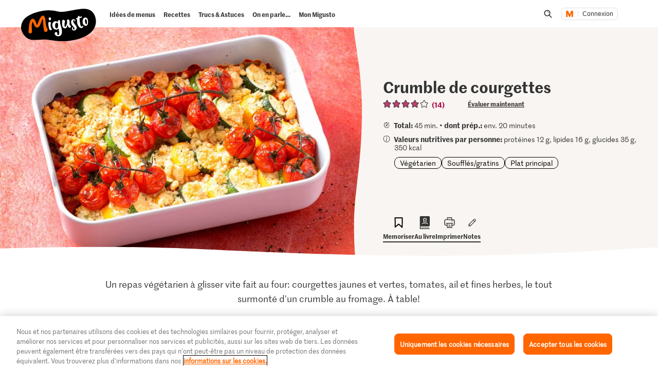

--- FILE ---
content_type: text/html; charset=utf-8
request_url: https://www.google.com/recaptcha/api2/aframe
body_size: 266
content:
<!DOCTYPE HTML><html><head><meta http-equiv="content-type" content="text/html; charset=UTF-8"></head><body><script nonce="aZ0lR-7CR9DrQ5sQOAu1og">/** Anti-fraud and anti-abuse applications only. See google.com/recaptcha */ try{var clients={'sodar':'https://pagead2.googlesyndication.com/pagead/sodar?'};window.addEventListener("message",function(a){try{if(a.source===window.parent){var b=JSON.parse(a.data);var c=clients[b['id']];if(c){var d=document.createElement('img');d.src=c+b['params']+'&rc='+(localStorage.getItem("rc::a")?sessionStorage.getItem("rc::b"):"");window.document.body.appendChild(d);sessionStorage.setItem("rc::e",parseInt(sessionStorage.getItem("rc::e")||0)+1);localStorage.setItem("rc::h",'1769567231060');}}}catch(b){}});window.parent.postMessage("_grecaptcha_ready", "*");}catch(b){}</script></body></html>

--- FILE ---
content_type: image/svg+xml;charset=UTF-8
request_url: https://migusto.migros.ch/.resources/migusto/3.3582.0-facbaa65/webresources//assets/dynamic/control-search.svg
body_size: -233
content:
<svg xmlns="http://www.w3.org/2000/svg" fill="none" viewBox="0 0 16 16"><path fill="#333" fill-rule="evenodd" d="M7.05 4.257a.32.32 0 0 0-.317.318c0 .16.158.319.317.319.952 0 1.745.796 1.745 1.752 0 .186.159.319.317.319.159 0 .318-.16.318-.319.026-1.3-1.058-2.39-2.38-2.39" clip-rule="evenodd"/><path fill="#333" fill-rule="evenodd" d="M10.86 9.983a20.3 20.3 0 0 0 2.88 2.849c.29.239.343.637.131.93a.7.7 0 0 1-.528.238.62.62 0 0 1-.424-.133 19.5 19.5 0 0 1-3.17-3.17q-.046-.06-.055-.069s-.027-.026-.027-.053c-.793.69-1.745 1.115-2.829 1.115C4.168 11.69 2 9.513 2 6.832S4.168 1.974 6.838 2c2.856 0 4.839 1.752 4.839 4.248 0 1.168-.423 2.39-1.19 3.398.106.053.185.133.264.212q.008.002.109.125M3.322 6.832a3.52 3.52 0 0 0 3.516 3.53c1.983 0 3.517-2.203 3.517-4.14 0-2.151-1.904-2.92-3.517-2.92-1.93 0-3.516 1.592-3.516 3.53" clip-rule="evenodd"/></svg>